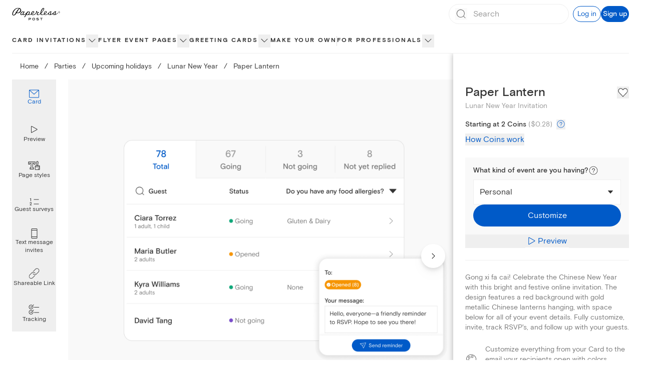

--- FILE ---
content_type: application/javascript
request_url: https://ssr-releases-cdn.paperlesspost.com/_next/static/chunks/5494-e230783190cd775f.js
body_size: 16787
content:
(self.webpackChunk_N_E=self.webpackChunk_N_E||[]).push([[5494],{45476:(e,t,r)=>{"use strict";r.r(t),r.d(t,{default:()=>o});var a=r(73556),n=r(82402),s=r(74848),i=["title"];function c(e,t){var r=Object.keys(e);if(Object.getOwnPropertySymbols){var a=Object.getOwnPropertySymbols(e);t&&(a=a.filter(function(t){return Object.getOwnPropertyDescriptor(e,t).enumerable})),r.push.apply(r,a)}return r}function l(e){for(var t=1;t<arguments.length;t++){var r=null!=arguments[t]?arguments[t]:{};t%2?c(Object(r),!0).forEach(function(t){(0,a.A)(e,t,r[t])}):Object.getOwnPropertyDescriptors?Object.defineProperties(e,Object.getOwnPropertyDescriptors(r)):c(Object(r)).forEach(function(t){Object.defineProperty(e,t,Object.getOwnPropertyDescriptor(r,t))})}return e}let o=function(e){var t=e.title,r=(0,n.A)(e,i);return(0,s.jsxs)("svg",l(l({xmlns:"http://www.w3.org/2000/svg",width:24,height:24,fill:"none",viewBox:"0 0 24 24"},r),{},{children:[t&&(0,s.jsx)("title",{children:t}),(0,s.jsx)("path",{fill:"currentColor",d:"M14.027 2a.5.5 0 0 1 .498.418l.39 2.634c.62.253 1.203.587 1.734.994l2.552-.994a.5.5 0 0 1 .18 0c.188 0 .36.103.448.268l2.044 3.42a.496.496 0 0 1-.12.636l-2.163 1.64q.069.495.07.994a7.5 7.5 0 0 1-.07.994l2.224 1.57a.496.496 0 0 1 .12.637l-2.055 3.439a.5.5 0 0 1-.438.249.5.5 0 0 1-.19 0l-2.552-.995a8 8 0 0 1-1.735.995l-.439 2.683a.5.5 0 0 1-.498.418H9.929a.5.5 0 0 1-.498-.418l-.389-2.634a7.6 7.6 0 0 1-1.735-.994l-2.552.994q-.09.015-.18 0a.51.51 0 0 1-.448-.248l-2.054-3.44a.496.496 0 0 1 .12-.636l2.163-1.62a8 8 0 0 1-.07-.994q.003-.5.07-.994l-2.163-1.62a.476.476 0 0 1-.12-.637L4.117 5.3a.5.5 0 0 1 .439-.248.5.5 0 0 1 .19 0l2.551.994a8 8 0 0 1 1.735-.925l.399-2.703A.5.5 0 0 1 9.929 2zm-.419 1.064h-3.26L9.98 5.27v.567l-.578.209a7 7 0 0 0-1.466.875l-.438.318-.509-.2-2.213-.864L3.16 8.879l1.834 1.362.42.357-.07.567q-.059.42-.06.845.02.43.1.855l.069.566-.459.348-1.834 1.362 1.665 2.684 2.163-.845.459-.179.449.328c.461.347.968.631 1.505.845l.578.209v.566l.37 2.207h3.26l.328-2.226.08-.567.529-.209a7 7 0 0 0 1.515-.855l.439-.318.508.2 2.174.884 1.575-2.734-1.805-1.362-.459-.348.07-.566a5.7 5.7 0 0 0 0-1.7l-.07-.566.46-.348 1.874-1.362-1.616-2.704-2.163.845-.518.199-.45-.328a6.5 6.5 0 0 0-1.505-.845l-.528-.209-.08-.567zm-1.635 4.97c1.058 0 2.072.419 2.82 1.164a3.97 3.97 0 0 1 1.168 2.812 3.98 3.98 0 0 1-3.988 3.976 3.98 3.98 0 0 1-3.988-3.976 3.98 3.98 0 0 1 3.988-3.976m0 .994a2.987 2.987 0 0 0-2.99 2.982 2.987 2.987 0 0 0 2.99 2.982c.793 0 1.554-.314 2.115-.873.561-.56.876-1.318.876-2.11a2.987 2.987 0 0 0-2.99-2.981"})]}))}},92695:(e,t,r)=>{"use strict";r.d(t,{x:()=>n});var a=r(59980);function n(e){var t=e.isRsvp,r=e.coinsPerRecipient,n=e.inviteCount,s=e.openShareCount,i=e.freeSendCap,c=e.freeSendCapPerRecipientCoinPrice,l=e.bundles,o=0===r,d=!o&&t&&s>0,u=l.reduce(function(e,t){return"openShare"===t.name&&(d||o)?e:e+t.coins},0),m=(0,a.e)(function(){var e=d?s+n:n;return 0===e?{coinCostPerGuest:0,chargedGuestCount:0}:o?{chargedGuestCount:Math.max(e-i,0),coinCostPerGuest:e>0?c:0}:{coinCostPerGuest:r,chargedGuestCount:e}}),h=m.coinCostPerGuest*m.chargedGuestCount;return{guestPortionCoinCost:h,totalCoinCost:u+h}}},13988:(e,t,r)=>{"use strict";r.d(t,{M:()=>c,d:()=>l});var a=r(60718),n=r(49228);function s(e,t){var r="undefined"!=typeof Symbol&&e[Symbol.iterator]||e["@@iterator"];if(!r){if(Array.isArray(e)||(r=function(e,t){if(e){if("string"==typeof e)return i(e,void 0);var r=Object.prototype.toString.call(e).slice(8,-1);if("Object"===r&&e.constructor&&(r=e.constructor.name),"Map"===r||"Set"===r)return Array.from(e);if("Arguments"===r||/^(?:Ui|I)nt(?:8|16|32)(?:Clamped)?Array$/.test(r))return i(e,void 0)}}(e))||t&&e&&"number"==typeof e.length){r&&(e=r);var a=0,n=function(){};return{s:n,n:function(){return a>=e.length?{done:!0}:{done:!1,value:e[a++]}},e:function(e){throw e},f:n}}throw TypeError("Invalid attempt to iterate non-iterable instance.\nIn order to be iterable, non-array objects must have a [Symbol.iterator]() method.")}var s,c=!0,l=!1;return{s:function(){r=r.call(e)},n:function(){var e=r.next();return c=e.done,e},e:function(e){l=!0,s=e},f:function(){try{c||null==r.return||r.return()}finally{if(l)throw s}}}}function i(e,t){(null==t||t>e.length)&&(t=e.length);for(var r=0,a=Array(t);r<t;r++)a[r]=e[r];return a}function c(e,t,r){var a=Math.max(0,r-t);if(a<=0||!(null!=e&&e.length))return[];var i,c=s((0,n.A)(e).sort(function(e,t){return e.coins-t.coins}));try{for(c.s();!(i=c.n()).done;){var l=i.value;if(l.coins>=a)return[l]}}catch(e){c.e(e)}finally{c.f()}var o={};e.forEach(function(e){o[e.coins]={count:0,package:e}});for(var d=a,u=e.length-1;d>0&&u>=0;){var m=e[u];if(!m)break;if(100*Math.ceil(d/100)<m.coins&&u>0){u--;continue}d-=m.coins;var h=o[m.coins];if(h){var p=h.count||0;h.count=p+1}}var f,v=[],g=s(Object.keys(o).map(Number).sort(function(e,t){return t-e}));try{for(g.s();!(f=g.n()).done;){var x=o[f.value];if(x&&x.count>0)for(var b=0;b<x.count;b++)v.push(x.package)}}catch(e){g.e(e)}finally{g.f()}return v}function l(e){if(!(null!=e&&e.length))return"";var t={};e.forEach(function(e){null!=e&&e.coins&&(t[e.coins]=(t[e.coins]||0)+1)});var r=Object.entries(t).sort(function(e,t){var r=(0,a.A)(e,1)[0];return parseInt((0,a.A)(t,1)[0])-parseInt(r)}).map(function(e){var t=(0,a.A)(e,2),r=t[0],n=t[1];return n>1?"".concat(n," x ").concat(r," Coins packages"):"a ".concat(r," Coins package")});return 0===r.length?"":1===r.length?r[0]||"":(r[r.length-1]||r.pop(),r.join(" and "))}},44310:(e,t,r)=>{"use strict";r.d(t,{c:()=>a});var a=function(e){return new Promise(function(t){e&&e>0?setTimeout(t,e):t()})}},76928:(e,t,r)=>{"use strict";r.d(t,{qW:()=>d,nw:()=>c,UM:()=>i,x_:()=>s,Vl:()=>n,bp:()=>l,ut:()=>o});let a="https://ssr-releases-cdn.paperlesspost.com/_next/static/video/UploadYourOwnLogo-01dd9f5f87ba6388d15e7afeae7286bea519d5b435de1be2fd436c894f58da8f.jpg";var n=3,s=10,i="USD",c=[{name:"Premium Card",imageAsset:"https://ssr-releases-cdn.paperlesspost.com/_next/static/video/Card-a1059323c621545eab821408c57ee1c5dbb428a735f76966ccd815fab6b13faa.jpg",code:"paper"},{name:"Envelope",imageAsset:"https://ssr-releases-cdn.paperlesspost.com/_next/static/video/Envelope-f9b829537ba67bcbf37a13c9bd28475b8c100c7ea7cf50cf022c1ac8560977dd.jpg",code:"envelopePaper"},{name:"Liner",imageAsset:"https://ssr-releases-cdn.paperlesspost.com/_next/static/video/Liner-ed7233f0df309c49a40a8c1152c54d6d9a95461c990c4837dc82ce50e1af7572.jpg",code:"envelopeLiner"},{name:"Backdrop",imageAsset:"https://ssr-releases-cdn.paperlesspost.com/_next/static/video/Backdrop-2173e8ef8169cd8e3616737f4f3b7308413676ccbc284a58365c2d71f924a75f.jpg",code:"backdrop"},{name:"Stamp",imageAsset:"https://ssr-releases-cdn.paperlesspost.com/_next/static/video/Stamp-2ae1874af229b129728d5c2818b16f04a27bf4f55acefd71aad7411582d4b866.jpg",code:"stamp"},{name:"Custom logos / stickers",imageAsset:a,code:"ugcSticker"},{name:"Premium page style",imageAsset:"https://ssr-releases-cdn.paperlesspost.com/_next/static/video/PageStyle-d881821a7409f6d7721345461c9ce8af0023213c5e17489ddca258c69b100047.jpg",code:"pageStyles"},{name:"Custom colors",imageAsset:"https://ssr-releases-cdn.paperlesspost.com/_next/static/video/Color-8b5c6610a8209a5ae75f07f04be4aa192c2e8c5c520765e56f82e865c6a41f7e.jpg",code:"colorCollections"}],l=[{name:"Premium image",imageAsset:"https://ssr-releases-cdn.paperlesspost.com/_next/static/video/PremiumImage-473846fb3da04d84e2efccc2461127b82e384a9cff03e4592184351c8352b7cf.jpg",code:"image"},{name:"Premium page style",imageAsset:"https://ssr-releases-cdn.paperlesspost.com/_next/static/video/PremiumPageStyle-d8c977108cd1016e502c5af019cbd19f52b2ccc356fff8f09dcbac49a4cc89aa.jpg",code:"pageStyles"},{name:"Custom logos / stickers",imageAsset:a,code:"ugcSticker"},{name:"Premium text styles",imageAsset:"https://ssr-releases-cdn.paperlesspost.com/_next/static/video/PremiumText-48bd56f9ddf3beca68bf2bc6ab162dd15fac9fb84913b216fd9409de8146ee8f.jpg",code:"text"},{name:"Premium size",imageAsset:"https://ssr-releases-cdn.paperlesspost.com/_next/static/video/PremiumSize-4bbce1806797cc8a6b88b16968193476d0f6f43392393d52240854b0d5dff353.jpg",code:"size"}],o=["Premium Card","Envelope"],d=["Backspace","ArrowRight","ArrowLeft","Tab","Delete"]},41539:(e,t,r)=>{"use strict";r.d(t,{A:()=>L});var a=r(49228),n=r(73556),s=r(60718),i=r(5820),c=r(54756),l=r.n(c),o=r(16209),d=r(96540),u=r(36343),m=r(66705),h=r(62291);r(24740);var p=r(70111),f=r(88599),v=r(43371),g=r(44310),x=r(59980),b=r(16171),y=r(62587),j=r.n(y),w=r(82947),A=r(74848);function N(e,t){var r=Object.keys(e);if(Object.getOwnPropertySymbols){var a=Object.getOwnPropertySymbols(e);t&&(a=a.filter(function(t){return Object.getOwnPropertyDescriptor(e,t).enumerable})),r.push.apply(r,a)}return r}function k(e){for(var t=1;t<arguments.length;t++){var r=null!=arguments[t]?arguments[t]:{};t%2?N(Object(r),!0).forEach(function(t){(0,n.A)(e,t,r[t])}):Object.getOwnPropertyDescriptors?Object.defineProperties(e,Object.getOwnPropertyDescriptors(r)):N(Object(r)).forEach(function(t){Object.defineProperty(e,t,Object.getOwnPropertyDescriptor(r,t))})}return e}var P=o.r7,C=o._0,S="getFavorites",O="getFavoriteCards",_="getFavoriteFlyers",z=[S,O,_];let L=function(e){var t=e.className,r=e.isFavorited,c=void 0!==r&&r,y=e.productId,N=void 0===y?"":y,L=e.productType,D=e.stroke,M=e.label,I=e.onRemove,B=e.onRemoveError,V=(0,p.m)(),F=(0,d.useState)(),R=F[0],U=F[1],T=(0,u.hD)().isLoggedIn,H=function(e){var t,r=e.shouldRefetch,a=e.delayMs;return Array.from(V.getObservableQueries().values()).filter(r).map((t=(0,i.A)(l().mark(function e(t){return l().wrap(function(e){for(;;)switch(e.prev=e.next){case 0:if(t.getCurrentResult().networkStatus!==f.pT.refetch){e.next=5;break}return e.abrupt("return",t.refetch().then(function(){return(0,g.c)(a)}).then(function(){return t.refetch()}));case 5:return e.abrupt("return",(0,g.c)(a).then(function(){return t.refetch()}));case 6:case"end":return e.stop()}},e)})),function(e){return t.apply(this,arguments)}))},E=function(){Promise.all(H({shouldRefetch:function(e){var t,r,a;return e.queryName&&z.includes(e.queryName)&&(null===(t=e.variables)||void 0===t?void 0:t.productType)===L&&(!(null!==(r=e.variables)&&void 0!==r&&r.productIds)||(null===(a=e.variables)||void 0===a?void 0:a.productIds.includes(N)))}})).then(function(){return null==B?void 0:B(N)})},q=(0,v.n)(P,{variables:{input:{productType:L,productId:N}},optimisticResponse:{__typename:"Mutation",AddFavorite:{__typename:"AddFavoritePayload",productId:N}},updateQueries:(0,n.A)({},S,function(e,t){return t.queryVariables.productType===L&&t.queryVariables.productIds.includes(N)?{favorites:k(k({},e.favorites),{},{edges:[].concat((0,a.A)(e.favorites.edges),[{node:{id:N,productType:L,productId:N}}])})}:e}),onError:E}),G=(0,s.A)(q,1)[0],Z=function(e,t){if(t.queryVariables.productType&&t.queryVariables.productType!==L||t.queryVariables.productIds&&!t.queryVariables.productIds.includes(N))return e;var r,a=e.favorites.edges.filter(function(e){return e.node.productId!==N}),n=k({},e.favorites.pageInfo);return a.length<e.favorites.edges.length&&null!==(r=e.favorites.pageInfo)&&void 0!==r&&r.totalItems&&(n.totalItems=e.favorites.pageInfo.totalItems-1),{favorites:k(k({},e.favorites),{},{edges:a,pageInfo:n})}},Q=(0,v.n)(C,{variables:{input:{productId:N}},optimisticResponse:{__typename:"Mutation",RemoveFavorite:{__typename:"RemoveFavoritePayload",productId:N}},updateQueries:k(k((0,n.A)({},S,Z),L===o.nX.Card&&(0,n.A)({},O,Z)),L===o.nX.Flyer&&(0,n.A)({},_,Z)),onCompleted:function(){var e=L===o.nX.Card?O:_;H({shouldRefetch:function(t){return t.queryName===e},delayMs:1e3})},onError:E}),W=(0,s.A)(Q,1)[0],X=(0,d.useCallback)(function(e){e.preventDefault(),e.stopPropagation(),c?(null==I||I(N),W()):(G(),(0,h.Ay)({name:"pbr_add_favorite_success",data:{product_id:N,product_type:L,favorite_origin_area:"plp"}}))},[N,c,G,W]),$=function(e){(0,h.Ay)({name:"pbr_add_favorite_request",data:{product_id:N,product_type:L,favorite_origin_area:"plp"}}),e.preventDefault(),e.stopPropagation(),U("LOG_IN")},Y=(0,x.e)(function(){return T?N?X:void 0:$});return(0,A.jsxs)(A.Fragment,{children:[(0,A.jsx)("button",{"data-testid":"favorite-button",className:t,"data-cnstrc-btn":"add_to_wishlist",onClick:Y,"aria-label":M,children:(0,A.jsx)(b.A,{className:j()["favorite-icon"],fill:c?m.A.paloma:void 0,height:"1.5rem",stroke:c?m.A.paloma:D,width:"1.5rem"})}),!!R&&(0,A.jsx)(w.Ay,{initialAction:R,isOpen:!!R,onDismiss:function(e){U(void 0),e&&G()}})]})}},57977:(e,t,r)=>{"use strict";r.d(t,{A:()=>i});var a=r(20265),n=r(66705),s=r(74848);let i=function(e){var t=e.className,r=e.stroke,i=void 0===r?n.A.lapel:r,c=e.height,l=e.width;return(0,s.jsx)(a.A,{className:t,height:void 0===c?"1.5rem":c,title:"blocks",viewBox:"0 0 24 24",width:void 0===l?"1.5rem":l,children:(0,s.jsxs)("g",{fillRule:"evenodd",children:[(0,s.jsx)("g",{transform:"translate(3 3)",children:(0,s.jsx)("path",{d:"M17.44 15.38A3.53 3.53 0 0114.5 17a3.49 3.49 0 01-3.5-3.5 3.5 3.5 0 017 0c0 .7-.2 1.34-.56 1.88zM10 15H2a1 1 0 01-1-1V2a1 1 0 011-1h14a1 1 0 011 1v7.76A4.5 4.5 0 0010.28 15H10zm8-4.3V2a2 2 0 00-2-2H2a2 2 0 00-2 2v12c0 1.1.9 2 2 2h8.76A4.5 4.5 0 1018 10.7z",fill:i})}),(0,s.jsx)("path",{d:"M19 16h-1v-1a.5.5 0 00-1 0v1h-1a.5.5 0 000 1h1v1a.5.5 0 001 0v-1h1a.5.5 0 000-1",fill:i})]})})}},21844:(e,t,r)=>{"use strict";r.d(t,{A:()=>u});var a=r(73556),n=r(82402),s=r(20265),i=r(66705),c=r(74848),l=["className","height","width","fill"];function o(e,t){var r=Object.keys(e);if(Object.getOwnPropertySymbols){var a=Object.getOwnPropertySymbols(e);t&&(a=a.filter(function(t){return Object.getOwnPropertyDescriptor(e,t).enumerable})),r.push.apply(r,a)}return r}function d(e){for(var t=1;t<arguments.length;t++){var r=null!=arguments[t]?arguments[t]:{};t%2?o(Object(r),!0).forEach(function(t){(0,a.A)(e,t,r[t])}):Object.getOwnPropertyDescriptors?Object.defineProperties(e,Object.getOwnPropertyDescriptors(r)):o(Object(r)).forEach(function(t){Object.defineProperty(e,t,Object.getOwnPropertyDescriptor(r,t))})}return e}let u=function(e){var t=e.className,r=e.height,a=e.width,o=e.fill,u=void 0===o?i.A.lapel:o,m=(0,n.A)(e,l);return(0,c.jsx)(s.A,d(d({className:t,height:void 0===r?"1rem":r,title:"Checkmark icon",viewBox:"0 0 24 24",width:void 0===a?"1rem":a},m),{},{children:(0,c.jsx)("path",{clipRule:"evenodd",d:"M8.84 19.51L21.77 5.68c.3-.3.3-.75 0-1.05a.72.72 0 00-1.05 0L8.24 17.86l-4.96-5.72a.73.73 0 00-1.05 0c-.3.3-.3.76 0 1.06l5.4 6.16c.31.3.76.3 1.21.15z",fill:u,fillRule:"nonzero"})}))}},21595:(e,t,r)=>{"use strict";r.d(t,{A:()=>i});var a=r(20265),n=r(66705),s=r(74848);let i=function(e){var t=e.className,r=e.strokeColor,i=void 0===r?n.A.lapel:r;return(0,s.jsx)(a.A,{"data-testid":"closed-envelope-icon",width:"20",height:"17",viewBox:"0 0 20 17",className:t,title:"Closed envelope",children:(0,s.jsx)("path",{d:"M18.5 0.5H1.5C0.671573 0.5 0 1.17157 0 2V15C0 15.3978 0.158035 15.7794 0.43934 16.0607C0.720644 16.342 1.10218 16.5 1.5 16.5H18.5C19.3284 16.5 20 15.8284 20 15V2C20 1.17157 19.3284 0.5 18.5 0.5ZM18.25 1.5L10 8.83L1.75 1.5H18.25ZM19 15C19 15.2761 18.7761 15.5 18.5 15.5H1.5C1.22386 15.5 1 15.2761 1 15V2.17L9.67 9.87C9.85875 10.0358 10.1412 10.0358 10.33 9.87L19 2.17V15Z",fill:i})})}},46809:(e,t,r)=>{"use strict";r.d(t,{A:()=>i});var a=r(20265),n=r(66705),s=r(74848);let i=function(e){var t=e.title,r=e.className,i=e.height,c=e.width,l=e.fill,o=void 0===l?n.A.lapel:l;return(0,s.jsx)(a.A,{className:r,height:i,title:t,viewBox:"0 0 16 16",width:c,children:(0,s.jsx)("path",{d:"M8.323 10.857l4.615-5.305a.312.312 0 00.061-.207c0-.19-.172-.345-.384-.345h-9.23C3.172 5 3 5.154 3 5.345a.318.318 0 00.085.207L7.7 10.857A.4.4 0 008.01 11a.4.4 0 00.312-.143z",fill:o})})}},83819:(e,t,r)=>{"use strict";r.d(t,{A:()=>i});var a=r(20265),n=r(66705),s=r(74848);let i=function(e){var t=e.className,r=e.height,i=e.strokeColor,c=void 0===i?n.A.lapel:i,l=e.width;return(0,s.jsx)(a.A,{className:t,height:void 0===r?"1.5rem":r,title:"envelope icon",viewBox:"0 0 32 32",width:void 0===l?"1.5rem":l,children:(0,s.jsx)("path",{d:"M17.256 2.636l.143.067.138.08 4.245 2.745 1.42.971.731.001c.57 0 1.005.471 1.061 1.046L25 7.67v.984l3.519 2.665c.264.186.434.475.473.792l.008.137v16.12a1.13 1.13 0 01-1.002 1.125l-.123.007H4.125a1.128 1.128 0 01-1.118-1.01L3 28.367V12.25c0-.325.139-.633.368-.84l.104-.082L7 8.691v-1.02c0-.588.398-1.098.947-1.164l.12-.007 1.808-.001 5.728-3.72a1.803 1.803 0 011.653-.143zM15.88 19.843l-.074.053-11.129 8.603h22.51l-10.748-8.63a.5.5 0 00-.559-.026zM28 12.803l-8.688 8.09L28 27.869V12.803zm-24-.071v15.026l8.927-6.901L4 12.732zM23.933 7.5H8.067c-.013 0-.048.038-.062.11L8 7.67v1.521l.001.001L8 9.193v5.827l5.73 5.216 1.45-1.12a1.501 1.501 0 011.746-.122l.125.084 1.473 1.182L24 15.162V7.67c0-.088-.032-.144-.053-.163l-.014-.007zM25 9.908v4.323l2.56-2.384L25 9.908zM7 9.94l-2.516 1.879L7 14.11V9.94zm9.244-6.373l-.099.053-4.434 2.879h9.72l-.202-.139-4.235-2.736a.803.803 0 00-.75-.057z",fill:c})})}},32863:(e,t,r)=>{"use strict";r.d(t,{A:()=>s});var a=r(20265),n=r(74848);let s=function(e){var t=e.className,r=e.fill,s=e.height,i=e.width;return(0,n.jsxs)(a.A,{className:t,height:void 0===s?"1rem":s,title:"Link icon",viewBox:"-3 -2 42 42",width:void 0===i?"1rem":i,children:[(0,n.jsx)("path",{d:"M35.5 5.7a7.8 7.8 0 0 0-4.3-4.3c-1.9-.8-4-.8-5.9 0-1 .4-1.9 1-2.6 1.7l-7.5 7.5c-.3.3-.3.8 0 1.1.3.3.8.3 1.1 0l7.5-7.5a6 6 0 0 1 2.1-1.4c1.5-.6 3.3-.6 4.8 0a6 6 0 0 1 2.1 1.4 6 6 0 0 1 1.4 2.1c.3.8.5 1.6.5 2.4 0 .8-.2 1.6-.5 2.4a6 6 0 0 1-1.4 2.1l-7.5 7.5a6 6 0 0 1-2.1 1.4c-1.5.6-3.3.6-4.8 0a6 6 0 0 1-2.1-1.4 6 6 0 0 1-1.4-2.1c-.2-.4-.6-.6-1-.4-.4.2-.6.6-.4 1a7.8 7.8 0 0 0 10.3 4.3c1-.4 1.9-1 2.6-1.7l7.5-7.5c.8-.8 1.3-1.6 1.7-2.6.4-.9.6-1.9.6-3a9.4 9.4 0 0 0-.7-3z",fill:r}),(0,n.jsx)("path",{d:"m19.9 26.1-7.5 7.5a6 6 0 0 1-2.1 1.4c-1.5.6-3.3.6-4.8 0a6 6 0 0 1-2.1-1.4A6 6 0 0 1 2 31.5c-.3-.8-.5-1.6-.5-2.4 0-.8.2-1.6.5-2.4a6 6 0 0 1 1.4-2.1l7.5-7.5a6 6 0 0 1 2.1-1.4c1.5-.6 3.3-.6 4.8 0a6 6 0 0 1 2.1 1.4 6 6 0 0 1 1.4 2.1c.2.4.6.6 1 .4.4-.2.6-.6.4-1a7.8 7.8 0 0 0-4.3-4.3 7.6 7.6 0 0 0-5.9 0c-1 .4-1.9 1-2.6 1.7l-7.5 7.5c-.8.8-1.3 1.6-1.7 2.6a8 8 0 0 0 1.7 8.6c.8.8 1.6 1.3 2.6 1.7a7.7 7.7 0 0 0 6 0c1-.4 1.9-1 2.6-1.7l7.5-7.5c.3-.3.3-.8 0-1.1-.4-.3-.9-.3-1.2 0z",fill:r})]})}},56162:(e,t,r)=>{"use strict";r.d(t,{A:()=>i});var a=r(20265),n=r(66705),s=r(74848);let i=function(e){var t=e.className,r=e.height,i=e.strokeColor,c=void 0===i?n.A.lapel:i,l=e.width;return(0,s.jsx)(a.A,{className:t,height:void 0===r?"1.5rem":r,title:"no ads icon",viewBox:"0 0 24 24",width:void 0===l?"1.5rem":l,children:(0,s.jsx)("path",{d:"M18 2a2 2 0 011.72 1c.17.3.28.63.28 1v9.76A4.5 4.5 0 1113.26 19H5a2 2 0 01-2-2V4c0-.37.1-.7.28-1A2 2 0 015 2zm-4 15.5a3.5 3.5 0 005.6 2.8l-4.89-4.92A3.48 3.48 0 0014 17.5zm3.5-3.5c-.78 0-1.5.25-2.07.68l4.87 4.92a3.5 3.5 0 00-2.8-5.6zM4 7v10a1 1 0 001 1h8l.03.03A4.5 4.5 0 0119 13.25V7H4zm14 1v3H5V8h13zm-1 1H6v1h11V9zm-3.5-5a.5.5 0 110 1 .5.5 0 010-1zm2 0a.5.5 0 110 1 .5.5 0 010-1zm2 0a.5.5 0 110 1 .5.5 0 010-1zM4 6h15V4a1 1 0 00-1-1H5a1 1 0 00-1 1v2z",fill:c,fillRule:"evenodd"})})}},84430:(e,t,r)=>{"use strict";r.d(t,{A:()=>i});var a=r(20265),n=r(66705),s=r(74848);let i=function(e){var t=e.className,r=e.height,i=e.strokeColor,c=void 0===i?n.A.lapel:i,l=e.width;return(0,s.jsx)(a.A,{className:t,height:void 0===r?"1.5rem":r,title:"palette icon",viewBox:"0 0 32 32",width:void 0===l?"1.5rem":l,children:(0,s.jsx)("path",{d:"M16 2.5h.31c7.3.17 13.19 6.16 13.19 13.5 0 .95-.16 2.03-.45 3.04l-.11.38-.4 1-.13.27-.01.03c-1.33 2.48-3.62 3.73-6.76 3.73-.36 0-.74-.01-1.13-.05l-.4-.04a6.73 6.73 0 00-.72-.04c-.7 0-.98.13-1.03.24-.04.06 0 .25.08.33.93 1.04 1.32 2.1 1 3.02-.22.7-.81 1.22-1.8 1.47l-.23.04-.06.01A13.52 13.52 0 012.5 16C2.49 8.66 8.38 2.67 15.68 2.5H16zm0 1h-.3C8.93 3.67 3.5 9.21 3.5 16a12.52 12.52 0 0013.42 12.47l.3-.03h.02c.77-.15 1.13-.45 1.26-.85.17-.51-.09-1.24-.8-2.03-.33-.36-.48-.99-.23-1.46.25-.49.87-.78 1.92-.78.2 0 .4 0 .62.02l.22.03c.5.05.96.08 1.41.08 2.68 0 4.59-1 5.76-2.99l.14-.26.1-.19.35-.93c.33-1 .51-2.12.51-3.08 0-6.79-5.44-12.33-12.2-12.5H16zm-7.5 12h.18a3 3 0 01-.18 6 3 3 0 01-.18-6h.18zm0 1h-.15a2 2 0 00.15 4 2 2 0 00.15-4H8.5zm2-9h.18a3 3 0 01-.18 6 3 3 0 01-.18-6h.18zm0 1h-.15a2 2 0 00.15 4 2 2 0 00.15-4h-.15zm8-3h.18a3 3 0 01-.18 6 3 3 0 01-.18-6h.18zm0 1h-.15a2 2 0 00.15 4 2 2 0 00.15-4h-.15z",fill:c})})}},34036:(e,t,r)=>{"use strict";r.d(t,{A:()=>i});var a=r(20265),n=r(66705),s=r(74848);let i=function(e){var t=e.className,r=e.height,i=e.strokeColor,c=void 0===i?n.A.lapel:i,l=e.width;return(0,s.jsx)(a.A,{className:t,height:void 0===r?"1.5rem":r,title:"edit",viewBox:"0 0 24 24",width:void 0===l?"1.5rem":l,children:(0,s.jsx)("path",{d:"m9.7 17.8-3.5-3.5 8-8 3.5 3.5-8 8ZM5 19l.7-3.8 3.1 3.1L5 19ZM18.3 5.7c1 1 1 2.5 0 3.5l-3.5-3.5c1-1 2.6-1 3.5 0Zm.7 4.1A3.5 3.5 0 0 0 19 5a3.4 3.4 0 0 0-4.8 0l-9 9-.2.2-1 5.2c0 .3.2.6.6.6l5.1-1h.3l9-9.2Z",fill:c})})}},16885:(e,t,r)=>{"use strict";r.d(t,{A:()=>i});var a=r(20265),n=r(66705),s=r(74848);let i=function(e){var t=e.className,r=e.height,i=e.strokeColor,c=void 0===i?n.A.lapel:i,l=e.width;return(0,s.jsx)(a.A,{"data-testid":"play-icon",className:t,height:void 0===r?"1.5rem":r,title:"play icon",viewBox:"0 0 24 24",width:void 0===l?"1.5rem":l,children:(0,s.jsx)("path",{d:"M7 6.01l10.66 5.81L7 17.64V6.01zm0-1a1 1 0 00-1 1v11.63a1 1 0 001.48.88l10.66-5.82a1 1 0 000-1.76L7.48 5.13A1 1 0 007 5v.01z",fill:c})})}},19065:(e,t,r)=>{"use strict";r.d(t,{A:()=>i});var a=r(20265),n=r(66705),s=r(74848);let i=function(e){var t=e.className,r=e.height,i=e.strokeColor,c=void 0===i?n.A.lapel:i,l=e.width;return(0,s.jsx)(a.A,{className:t,height:void 0===r?"1.5rem":r,title:"edit",viewBox:"0 0 24 24",width:void 0===l?"1.5rem":l,children:(0,s.jsx)("path",{d:"M16.5 2.1h-9c-.8 0-1.5.7-1.5 1.5v17c0 .8.7 1.5 1.5 1.5h9c.8 0 1.5-.7 1.5-1.5v-17c0-.8-.7-1.5-1.5-1.5ZM7 6.1h10v12H7v-12Zm.5-3h9c.3 0 .5.2.5.5v1.5H7V3.6c0-.3.2-.5.5-.5Zm9 18h-9c-.3 0-.5-.2-.5-.5v-1.5h10v1.5c0 .3-.2.5-.5.5Z",fill:c})})}},41724:(e,t,r)=>{"use strict";r.d(t,{A:()=>i});var a=r(20265),n=r(66705),s=r(74848);let i=function(e){var t=e.className,r=e.height,i=e.width,c=e.strokeColor,l=void 0===c?n.A.lapel:c;return(0,s.jsx)(a.A,{className:t,height:void 0===r?"1.5rem":r,title:"Schedule sending icon",viewBox:"0 0 24 24",width:void 0===i?"1.5rem":i,children:(0,s.jsx)("path",{d:"M12 2C6.5 2 2 6.5 2 12s4.5 10 10 10 10-4.5 10-10S17.5 2 12 2zm0 19c-5 0-9-4-9-9s4-9 9-9 9 4 9 9-4 9-9 9zm4.5-9H12V7.5c0-.3-.2-.5-.5-.5s-.5.2-.5.5v5c0 .3.2.5.5.5h5c.3 0 .5-.2.5-.5s-.2-.5-.5-.5z",fill:l})})}},27042:(e,t,r)=>{"use strict";r.d(t,{A:()=>i});var a=r(20265),n=r(66705),s=r(74848);let i=function(e){var t=e.className,r=e.height,i=e.strokeColor,c=void 0===i?n.A.lapel:i,l=e.width;return(0,s.jsxs)(a.A,{className:t,height:void 0===r?"1.5rem":r,title:"share icon",viewBox:"0 0 24 24",width:void 0===l?"1.5rem":l,children:[(0,s.jsx)("path",{d:"M7,8.39a.5.5,0,0,0,.36-.16L11,4.38V16.44a.5.5,0,0,0,1,0V4.38l3.64,3.85a.5.5,0,1,0,.73-.69l-4.5-4.77a.52.52,0,0,0-.73,0L6.64,7.54A.5.5,0,0,0,7,8.39Z",fill:c}),(0,s.jsx)("path",{d:"M20.5,13.06a.5.5,0,0,0-.5.5v4.55A2.89,2.89,0,0,1,17.11,21H5.89A2.89,2.89,0,0,1,3,18.11V13.56a.5.5,0,1,0-1,0v4.55A3.89,3.89,0,0,0,5.89,22H17.11A3.89,3.89,0,0,0,21,18.11V13.56A.5.5,0,0,0,20.5,13.06Z",fill:c})]})}},43287:(e,t,r)=>{"use strict";r.d(t,{A:()=>i});var a=r(20265),n=r(66705),s=r(74848);let i=function(e){var t=e.className,r=e.fill,i=void 0===r?n.A.lapel:r,c=e.height,l=e.width;return(0,s.jsx)(a.A,{className:t,height:void 0===c?"1.5rem":c,title:"Tag icon",viewBox:"0 0 24 24",width:void 0===l?"1.5rem":l,children:(0,s.jsx)("path",{d:"M12 3.9L6.1 5h-.3L2.9 2.1c-.2-.2-.5-.2-.7 0-.2.2-.2.5-.1.7L5 5.7c.1.1 0 .2 0 .3l-1 5.9c0 .3.1.6.3.8l8.9 8.9c.4.4 1.1.4 1.5 0l3.5-3.5 3.5-3.5c.4-.4.4-1.1 0-1.5l-8.9-8.9c-.2-.2-.5-.3-.8-.3zm8.7 9.6c.2.2.2.5 0 .7l-3.2 3.2-3.2 3.2c-.2.2-.5.2-.7 0l-6.4-6.4 7.1-7.1 6.4 6.4zm-7.2-7.2l-7.1 7.1L5 12v-.1l1-5.3 1.9 1.9c.2.2.5.2.7 0s.2-.5 0-.7L6.7 5.9l5.3-1c.1 0 .1 0 .2.1l1.3 1.3z",fill:i})})}},4700:(e,t,r)=>{"use strict";r.d(t,{A:()=>i});var a=r(20265),n=r(66705),s=r(74848);let i=function(e){var t=e.className,r=e.height,i=e.strokeColor,c=void 0===i?n.A.lapel:i,l=e.width;return(0,s.jsx)(a.A,{"data-testid":"tracking-icon",className:t,height:void 0===r?"1.5rem":r,title:"tracking icon",viewBox:"0 0 24 24",width:void 0===l?"1.5rem":l,children:(0,s.jsx)("path",{d:"M6 12.89c.8 0 1.57.2 2.25.6a.5.5 0 01-.5.86 3.5 3.5 0 101.69 2.36.5.5 0 11.98-.2A4.52 4.52 0 016 21.9a4.5 4.5 0 110-9zm5.34-.26a.5.5 0 01.08.63l-.05.08-4.91 5.38a.5.5 0 01-.71.03l-.06-.06-1.1-1.47a.5.5 0 01.75-.66l.06.07.73.97 4.5-4.94a.5.5 0 01.7-.03zm10.28 4.76a.5.5 0 01.09.99h-9.33a.5.5 0 01-.09-.98l.1-.01h9.23zM6 2.5c.8 0 1.57.2 2.25.6a.5.5 0 01-.5.87 3.5 3.5 0 101.69 2.36.5.5 0 01.98-.2A4.52 4.52 0 016 11.5a4.5 4.5 0 010-9zm5.34-.26a.5.5 0 01.08.64l-.05.07-4.91 5.39a.5.5 0 01-.71.03l-.06-.07-1.1-1.46a.5.5 0 01.75-.67l.06.07.73.97 4.5-4.93a.5.5 0 01.7-.04zM21.62 7a.5.5 0 01.09 1h-9.33a.5.5 0 01-.09-1h9.33z",fill:c})})}},79790:(e,t,r)=>{"use strict";r.d(t,{Dr:()=>f,IU:()=>i.IU,W1:()=>i.W1,cO:()=>p});var a=r(73556),n=r(82402),s=r(20053),i=r(33486);r(10438);var c=r(27913),l=r.n(c),o=r(74848),d=["className"],u=["className","variant"];function m(e,t){var r=Object.keys(e);if(Object.getOwnPropertySymbols){var a=Object.getOwnPropertySymbols(e);t&&(a=a.filter(function(t){return Object.getOwnPropertyDescriptor(e,t).enumerable})),r.push.apply(r,a)}return r}function h(e){for(var t=1;t<arguments.length;t++){var r=null!=arguments[t]?arguments[t]:{};t%2?m(Object(r),!0).forEach(function(t){(0,a.A)(e,t,r[t])}):Object.getOwnPropertyDescriptors?Object.defineProperties(e,Object.getOwnPropertyDescriptors(r)):m(Object(r)).forEach(function(t){Object.defineProperty(e,t,Object.getOwnPropertyDescriptor(r,t))})}return e}var p=function(e){var t=e.className,r=(0,n.A)(e,d);return(0,o.jsx)(i.cO,h(h({},r),{},{className:(0,s.A)(t,"pp-box-shadow p-0 border-none my-2")}))},f=function(e){var t=e.className,r=e.variant,a=(0,n.A)(e,u);return(0,o.jsx)(i.Dr,h(h({},a),{},{className:(0,s.A)(t,l()["no-white-hover"===(void 0===r?"default":r)?"menu-item-no-white-hover":"menu-item"])}))}},89324:(e,t,r)=>{"use strict";r.d(t,{Ay:()=>S,If:()=>k,_x:()=>P,ri:()=>b});var a=r(96540),n=r(20053),s=r(17376),i=r(53067),c=r(36343),l=r(43218),o=r(62291),d=r(13988),u=r(59980),m=r(92695),h=r(76928),p=r(30770),f=r.n(p),v=r(25669),g=r(63392),x=r(74848),b=function(e){return"Coin".concat(e>1||0===e?"s":"")},y=function(e){var t=e.priceToSend;return"This event costs ".concat(t.toLocaleString("en-US")," ").concat(b(t),". New users get free coins!")},j=function(e){var t=e.priceToSend,r=e.userCoinBalance;return"This event costs ".concat(t.toLocaleString("en-US")," ").concat(b(t),". You have ").concat(r.toLocaleString("en-US")," ").concat(b(r),".")},w=function(e){var t=e.openSignUpModal;return(0,x.jsx)("button",{className:"text-gatsby cursor-pointer",onClick:function(){return t()},children:"Sign up to send for free."})},A=function(e){var t=e.isCoinPackagePriceLoading,r=e.formattedCoinPackagePrice,a=e.packagesToBuy,n=(0,x.jsx)(g.y8,{isLoading:t,formattedPrice:r});if(0===a.length)return null;var i=a[0];return i?(0,x.jsx)(s.A,{className:"text-gatsby",href:"/buy_coins",target:"_blank",tracking:{id:"buy_coins"},children:a.length>1?(0,x.jsxs)(x.Fragment,{children:["Buy ",(0,d.d)(a)," for ",n," to send."]}):(0,x.jsxs)(x.Fragment,{children:["Buy a ",i.coins," Coins package for ",n," to send."]})}):null},N=function(e){var t=e.inviteQuantity,r=e.isLoggedIn,a=e.userCoinBalance,n=e.isFreeInvite,s=e.coinsPerRecipient,i=e.freeSendCap,c=e.freeSendCapPerRecipientCoinPrice,l=e.coinPackages,o=(0,m.x)({isRsvp:!1,coinsPerRecipient:n?0:s,inviteCount:t,openShareCount:0,freeSendCap:n?i:0,freeSendCapPerRecipientCoinPrice:c,bundles:[]}).totalCoinCost,u=r?a:h.x_,p=o-u,f=(0,d.M)(l,u,o);return{inviteQuantity:t,priceToSend:o,coinDifference:p,packagesToBuy:f}},k=1,P=2e4,C=2e4.toLocaleString("en-US");let S=function(e){var t,r=e.coinsPerRecipient,s=e.isFreeInvite,d=e.isInvite,m=e.coinPackages,h=e.freeSendCap,p=e.freeSendCapPerRecipientCoinPrice,g=e.openSignUpModal,b=(0,a.useRef)(null),S=(0,v.y)(),O=(0,c.hD)(),_=O.accountInfo,z=O.isLoggedIn,L=null!==(t=null==_?void 0:_.coins)&&void 0!==t?t:0,D=(0,a.useState)(null),M=D[0],I=D[1],B=function(e){e.preventDefault(),e.stopPropagation();var t=b.current,a=parseInt(null!==(i=null==t?void 0:t.value)&&void 0!==i?i:""),n="invalid"!==e.type;if(n&&(null==t||t.checkValidity()),null==t||t.setCustomValidity(""),I(n?a:"INVALID"),n){var i,c,l=N({inviteQuantity:a,isLoggedIn:z,userCoinBalance:L,isFreeInvite:s,coinsPerRecipient:r,freeSendCap:h,freeSendCapPerRecipientCoinPrice:p,coinPackages:m}),d=l.coinDifference,u=l.packagesToBuy,f=l.inviteQuantity,v=1===u.length,g=d>0,x=v&&g?null===(c=u[0])||void 0===c?void 0:c.coins:null,y=u.length>1?"multiple":x;(0,o.Ay)({name:"pbr_element_clicked",data:{id:"calculateCost",userID:z&&null!=_&&_.id?_.id:null,calculator_count:f,coin_balance:z?L:null,package_recommended:y,checkout_required:z?d&&d>0:null}})}},V=(0,u.e)(function(){if(null===M)return{};if("INVALID"===M)return{line1Content:"Please use a number between ".concat(k," and ").concat(C,".")};var e=N({inviteQuantity:M,isLoggedIn:z,userCoinBalance:L,isFreeInvite:s,coinsPerRecipient:r,freeSendCap:h,freeSendCapPerRecipientCoinPrice:p,coinPackages:m}),t=e.coinDifference,a=e.packagesToBuy,n=e.inviteQuantity,i=e.priceToSend,c=(0,u.e)(function(){if(!S.isLoading){var e=(0,l.wX)(S.currency);return(0,l.$g)({price:a.reduce(function(t,r){return r.prices&&r.prices[e]?t+r.prices[e]:t},0),currency:S.currency})}}),o={priceToSend:i,userCoinBalance:L,isCoinPackagePriceLoading:S.isLoading,formattedCoinPackagePrice:c,packagesToBuy:a,openSignUpModal:g};return t<=0?s&&n<=h?{line1Content:"This event is free."}:z?{line1Content:j(o)}:{line1Content:y(o),line2Content:w(o)}:{line1Content:z?j(o):y(o),line2Content:A(o)}}),F=V.line1Content,R=void 0===F?null:F,U=V.line2Content,T=void 0===U?null:U,H=d?"invite":"card";return(0,x.jsxs)("div",{className:"relative border border-lapel mt-4 mb-6",children:[(0,x.jsx)("div",{className:"absolute top-0 text-center w-full pointer-events-none",children:(0,x.jsx)("h3",{className:"heading-xsmall bg-white text-center px-1 w-fit max-w-[80%] mx-auto translate-y-[-50%]",children:"How many ".concat(H,"s would you like to send?")})}),(0,x.jsxs)("div",{children:[(0,x.jsxs)("form",{className:(0,n.A)("flex flex-row items-center p-6 justify-center lg:flex-wrap",{"flex-col":!s}),onInvalid:B,onSubmit:B,children:[(0,x.jsxs)("span",{className:"z-0 flex flex-row items-center",children:[(0,x.jsx)("input",{className:(0,n.A)("text-center w-20 h-12 border border-wolf text-dusty-gray",f()["counter-removal"],{"flex-auto":s,"w-20":!s,"text-lapel":!!R||!T||null===M,"outline-error":null===M}),defaultValue:"0",id:"invite-quantity",max:P,min:k,name:"quantity",onFocus:function(e){e.target.value=""},ref:b,required:!0,type:"number","aria-label":"Number of ".concat(H,"s")}),(0,x.jsxs)("span",{className:(0,n.A)("flex flex-row items-center",{hidden:s}),children:[(0,x.jsx)(i.A,{className:"mr-2 ml-3",height:".75rem",width:".75rem","aria-label":"Multiplied by"}),(0,x.jsx)("span",{children:"".concat(r," Coins per ").concat(d?"invite":"recipient")})]})]}),(0,x.jsx)("button",{className:(0,n.A)("flex-[0_0_auto] text-white bg-gatsby rounded-full normal-case tracking-normal heading-xsmall font-medium py-3 px-5 border-none cursor-pointer",{"ml-4":s,"mt-4":!s}),type:"submit",children:"Calculate"})]}),(0,x.jsxs)("div",{className:(0,n.A)("text-center max-h-0 px-4 bg-panna-cotta overflow-hidden transition-[padding,_max-height] duration-[250ms]",{"py-2 px-4 max-h-[7.5rem]":!!R||!!T,"text-error bg-error-background":"INVALID"===M}),role:"status",children:[(0,x.jsx)("span",{className:"block",children:R}),(0,x.jsx)("span",{className:"block",children:T})]})]})]})}},63392:(e,t,r)=>{"use strict";r.d(t,{Kk:()=>eb,mS:()=>ex,kh:()=>eg,is:()=>em,xW:()=>ep,AB:()=>ed,Ey:()=>ej,o4:()=>ey,y8:()=>ev,wX:()=>ew,i3:()=>eu,BZ:()=>eh,vY:()=>eA,ah:()=>ec,Ql:()=>ef});var a=r(49228),n=r(73556),s=r(82402),i=r(20053),c=r(59980),l=r(16209),o=r(89675),d=r(17376),u=r(16465),m=r(23371),h=r(16885),p=r(56162),f=r(84430),v=r(57977),g=r(4700),x=r(27042),b=r(32863),y=r(34036),j=r(19065);r(83819);var w=r(66705),A=r(20265),N=r(74848);let k=function(e){var t=e.className,r=e.height,a=e.strokeColor,n=void 0===a?w.A.lapel:a,s=e.width;return(0,N.jsxs)(A.A,{className:t,height:void 0===r?"1rem":r,title:"Guest Check In icon",viewBox:"20 20 32 32",width:void 0===s?"1rem":s,children:[(0,N.jsx)("path",{d:"m32.7 38 2.1 2 5.4-5.5",fill:"none",stroke:n}),(0,N.jsx)("path",{d:"M32.4 25.6h-4.8c-.2 0-.3 0-.4.2l-.2.6V48c0 .3 0 .5.2.6l.4.3H44.4c.2 0 .3-.1.5-.3s.1-.4.1-.6V26.4l-.1-.6c-.1-.1-.3-.3-.5-.3h-4.8",fill:"none",stroke:n}),(0,N.jsx)("path",{d:"M39.2 23.9h-1.6l-.4-.8h-2.4l-.3.8h-1.7V28h6.5v-4.1Z",fill:"none",stroke:n})]})};var P=r(82542),C=r(41539),S=r(96540),O=r(21595),_=r(41724),z=r(43287),L={Blocks:(0,N.jsx)(v.A,{}),ClosedEnvelope:(0,N.jsx)(O.A,{}),Palette:(0,N.jsx)(f.A,{}),PreviewMobile:(0,N.jsx)(j.A,{}),ScheduleSending:(0,N.jsx)(_.A,{}),Tag:(0,N.jsx)(z.A,{}),Tracking:(0,N.jsx)(g.A,{})},D=r(36343),M=r(25669),I=r(43218),B=r(89324),V=r(5820),F=r(54756),R=r.n(F),U=r(84831),T=r(17865),H=r(62895),E=r(62291),q=r(87236),G=r(6405),Z=r(68251);let Q=function(e){var t=e.className,r=e.height,a=e.width;return(0,N.jsx)(A.A,{className:t,height:void 0===r?"1.5rem":r,title:"Messages icon",viewBox:"0 0 20 20",width:void 0===a?"1.5rem":a,children:(0,N.jsxs)("g",{fill:"none",children:[(0,N.jsx)("circle",{cx:"10",cy:"10",fill:"#38DD54",r:"10"}),(0,N.jsx)("path",{d:"M8.829 14.86c.379.062.77.095 1.171.095 3.314 0 6-2.229 6-4.978C16 7.228 13.314 5 10 5S4 7.228 4 9.977c0 1.795 1.146 3.369 2.864 4.244v.188c0 .529-.867 1.227-.819 1.227.867 0 1.5-.545 1.91-.672.342-.106.54-.137.874-.104z",fill:"#FFF"})]})})};var W=r(53067);let X=function(e){var t=e.className,r=e.height,a=e.strokeColor,n=void 0===a?w.A["dusty-gray"]:a,s=e.width;return(0,N.jsx)(A.A,{className:t,height:void 0===r?"1.5rem":r,title:"Copy icon",viewBox:"0 0 24 24",width:void 0===s?"1.5rem":s,children:(0,N.jsx)("path",{d:"M16 1H4c-1.1 0-2 .9-2 2v14h2V3h12V1zm3 4H8c-1.1 0-2 .9-2 2v14c0 1.1.9 2 2 2h11c1.1 0 2-.9 2-2V7c0-1.1-.9-2-2-2zm0 16H8V7h11v14z",fill:n})})};var $=r(28653),Y=0;Y=0x5e070f048f94;let K=function(e){var t,r,a,n=e.images,s=e.name,i=e.onDismiss,c=e.designer,l=e.shareURL,o=null!==(r=null==n?void 0:n[0])&&void 0!==r?r:"",u=(null==c||null===(a=c.meta)||void 0===a?void 0:a.label)||(null==c?void 0:c.name)||"",m="Paperless Post - ".concat(s).concat(u?" by ".concat(u):""),h=(0,S.useState)(!1),p=h[0],f=h[1],v=(0,S.useRef)(null);(0,$.A)({targetRef:v}),(0,S.useEffect)(function(){return f(!1)},[l]);var g=(t=(0,V.A)(R().mark(function e(){var t;return R().wrap(function(e){for(;;)switch(e.prev=e.next){case 0:return t=(0,H.qw)(l),e.prev=1,e.next=4,navigator.clipboard.writeText(t);case 4:f(!0),(0,E.Ay)({name:"pbr_element_clicked",data:{id:"copy-share"}}),e.next=11;break;case 8:e.prev=8,e.t0=e.catch(1),console.error("Error copying link to clipboard:",e.t0);case 11:case"end":return e.stop()}},e,null,[[1,8]])})),function(){return t.apply(this,arguments)});return(0,N.jsxs)("div",{children:[(0,N.jsxs)("div",{className:"flex h-12 items-center border-b border-gallery",children:[(0,N.jsx)("h3",{className:"w-full text-center tracked-medium",children:"Share"}),(0,N.jsx)("button",{className:"absolute p-4 right-0",onClick:i,"aria-label":"Close share overlay",children:(0,N.jsx)(W.A,{height:"1rem",width:"1rem"})})]}),(0,N.jsxs)("div",{className:"flex flex-row h-36 bg-panna-cotta items-center px-6",children:[(0,N.jsx)("img",{alt:"card to share",className:"max-h-24",src:o}),(0,N.jsxs)("div",{className:"ml-6",children:[(0,N.jsx)("h3",{className:"paragraph-medium",children:s}),!!u&&(0,N.jsx)("p",{className:"paragraph-xsmall mb-6 text-dusty-gray",children:u})]})]}),(0,N.jsxs)("menu",{className:"m-0 p-0 list-none",onTouchStart:function(){},children:[(0,N.jsx)("li",{className:"cursor-pointer bg-white border-b border-alto",children:(0,N.jsx)(d.A,{className:"block w-full px-6",href:(0,H.HG)(l,s,u,(0,T.ox)()),tracking:{id:"sms-share",name:"pbr_element_clicked"},"aria-label":"Share by message",ref:v,children:(0,N.jsxs)("div",{className:"flex w-full tracked-medium items-center justify-between h-12",children:[(0,N.jsx)(Q,{className:"mr-4",height:"1.75rem",width:"1.75rem"}),(0,N.jsx)("span",{className:"w-full text-left",children:"Messages"}),(0,N.jsx)(q.A,{fill:w.A.lapel,title:"Messages link"})]})})}),(0,N.jsx)("li",{className:"cursor-pointer bg-white border-b border-alto",children:(0,N.jsx)(U.PinterestButton,{className:"block w-full px-6",element:"button",media:o,message:m,onClick:function(){return(0,E.Ay)({name:"pbr_element_clicked",data:{id:"pinterest-share"}})},"aria-label":"Share by Pinterest",children:(0,N.jsxs)("div",{className:"flex w-full tracked-medium items-center justify-between h-12",children:[(0,N.jsx)(G.A,{className:"mr-4",height:"1.5rem",width:"1.5rem"}),(0,N.jsx)("span",{className:"w-full text-left",children:"Pinterest"}),(0,N.jsx)(q.A,{fill:w.A.lapel,title:"Pinterest link"})]})})}),(0,N.jsx)("li",{className:"cursor-pointer bg-white border-b border-alto",children:(0,N.jsx)(U.FacebookButton,{appId:Y,className:"block w-full px-6",element:"button",media:o,message:m,onClick:function(){return(0,E.Ay)({name:"pbr_element_clicked",data:{id:"facebook-share"}})},url:"".concat(l,"?utm_source=mobileshare&utm_medium=facebook&utm_campaign=facebook_share"),"aria-label":"Share by Facebook",children:(0,N.jsxs)("div",{className:"flex w-full tracked-medium items-center justify-between h-12",children:[(0,N.jsx)(Z.A,{className:"mr-4",fill:w.A.facebook,height:"1.25rem",width:"1.25rem"}),(0,N.jsx)("span",{className:"w-full text-left",children:"Facebook"}),(0,N.jsx)(q.A,{fill:w.A.lapel,title:"Facebook link"})]})})}),(0,N.jsx)("li",{className:"cursor-pointer bg-white border-b border-alto",children:(0,N.jsxs)("button",{className:"flex w-full tracked-medium items-center justify-between px-6 h-12",onClick:g,"aria-label":"Share by copying link",children:[(0,N.jsx)(X,{className:"mr-4",height:"1.5rem",strokeColor:w.A.lapel,width:"1.5rem"}),(0,N.jsx)("span",{className:"w-full text-left",children:p?"Link copied successfully!":"Copy link"}),(0,N.jsx)(q.A,{fill:w.A.lapel,title:"Copy link"})]})})]})]})};var J=r(37151),ee=r(45476),et=r(33201),er=r(57676),ea=r(83530),en=["className","authRequired","isPrimaryCta","isFullWidth","tracking"];function es(e,t){var r=Object.keys(e);if(Object.getOwnPropertySymbols){var a=Object.getOwnPropertySymbols(e);t&&(a=a.filter(function(t){return Object.getOwnPropertyDescriptor(e,t).enumerable})),r.push.apply(r,a)}return r}function ei(e){for(var t=1;t<arguments.length;t++){var r=null!=arguments[t]?arguments[t]:{};t%2?es(Object(r),!0).forEach(function(t){(0,n.A)(e,t,r[t])}):Object.getOwnPropertyDescriptors?Object.defineProperties(e,Object.getOwnPropertyDescriptors(r)):es(Object(r)).forEach(function(t){Object.defineProperty(e,t,Object.getOwnPropertyDescriptor(r,t))})}return e}var ec=function(e){var t=e.className,r=e.compositionId,a=e.isFavorite,n=e.name,s=e.productType,c=e.shareImage,o=e.shareUrl,u=e.designer,m=e.suffix,h=(0,S.useState)(!1),p=h[0],f=h[1],v=(0,S.useCallback)(function(){return f(!1)},[f]),g=(0,D.hD)();return(0,N.jsxs)(N.Fragment,{children:[(0,N.jsxs)("div",{className:(0,i.A)(t,"flex items-center justify-between text-lapel lg:flex mb-1 lg:mb-0"),children:[(0,N.jsx)("h1",{className:"heading-small flex-grow text-left lg:heading-medium",children:n}),(0,N.jsxs)("div",{className:"flex items-center gap-6 lg:gap-2",children:[void 0!==a&&!!r&&(0,N.jsx)(C.A,{className:"ml-4",isFavorited:a,productType:s,productId:r,stroke:w.A.lapel,label:"".concat(a?"Remove":"Add"," ").concat(n+m," ").concat(a?"from":"to"," Favorite ").concat(s===l.nX.Card?"Cards":"Flyers")}),(0,N.jsx)("button",{className:"lg:hidden",onClick:function(){return f(!0)},"aria-label":"Open share overlay",children:(0,N.jsx)(x.A,{})}),"logged-in"===g.status&&!!g.account.isAdmin&&(0,N.jsx)(d.A,{href:"/paperclip/admin/compositions/".concat(r,"/edit?autoShowProperties"),tracking:{id:"admin-pdp-comp-edit"},target:"admin-".concat(r),children:(0,N.jsx)(ee.default,{})})]})]}),!!p&&(0,N.jsx)(J.A,{ariaLabel:"Social sharing drawer",direction:"bottom",isOpen:p,toggleCallback:v,tracking:{id:"pdpShareDrawer"},children:(0,N.jsx)(K,{images:c?[c]:void 0,name:n+m,onDismiss:v,designer:u,shareURL:o})})]})},el=new Set(["paperless_post"]),eo=new Set(["radiant-human","paintbox","powered-by-giphy"]),ed=function(e){var t=e.className,r=e.designer;if(!(null!=r&&r.name)||el.has(r.name))return null;var a=(0,i.A)(t,"block paragraph-small text-lapel mt-1"),n=r.meta.label||r.name;return eo.has(r.name)?(0,N.jsx)("span",{className:a,children:n}):(0,N.jsx)(d.A,{className:a,href:"/cards/group/".concat(r.name),tracking:{id:"pdp-partner"},children:n})},eu=function(e){var t,r=e.className,a=e.suffix,n=null==a||null===(t=a.trim())||void 0===t?void 0:t.replace(/^-/,"");return n?(0,N.jsx)("span",{className:(0,i.A)(r,"paragraph-small text-dusty-gray"),children:n}):null},em=function(e){var t=e.className,r=e.authRequired,a=e.isPrimaryCta,n=void 0!==a&&a,c=e.isFullWidth,l=e.tracking,o=(0,s.A)(e,en),m=void 0===r||r?u.A:d.A;return(0,N.jsx)(m,ei(ei({},o),{},{className:(0,i.A)(t,"block py-2.5 paragraph-medium text-center rounded-full",{"w-full":void 0===c||c,"text-white bg-gatsby transition-colors hover:bg-dark-blue":n,"text-gatsby bg-white transition-colors hover:text-white hover:bg-dark-blue":!n}),"data-cnstrc-btn":"add_to_cart","data-testid":"customize-button",rel:"nofollow,noindex",tracking:void 0===l?{}:l}))},eh=function(e){var t=e.className,r=e.setPreviewModalOpen,a=e.variant;return(0,N.jsx)(o.A,{as:"button",className:"".concat(t," p-0 w-full"),onClick:function(){return r(!0)},"aria-label":"Preview the receiver experience","data-testid":"preview-receiver-experience-button-".concat(a),children:(0,N.jsxs)("span",{className:"flex gap-1.5 w-min flex-row items-center paragraph-small text-gatsby border-white lg:hover:border-dark-blue lg:hover:text-dark-blue border-b whitespace-nowrap pr-1",children:[(0,N.jsx)(h.A,{height:"1.6rem",strokeColor:w.A.gatsby,width:"1.6rem"}),(0,N.jsx)("span",{className:"text-base",children:"Preview"})]})})},ep=function(e){var t=e.className,r=e.description;return(0,N.jsx)("p",{className:(0,i.A)(t,"paragraph-small text-charcoal"),children:r})};function ef(e){var t=e.coinsStartingAt,r=e.coinPackages,n=e.preferredCurrency,s=void 0===n?"USD-US":n,i=(0,I.wX)(s),l=(0,c.e)(function(){var e;return null===(e=(0,a.A)(r).map(function(e){return ei(ei({},e),{},{roundedPricePerCoin:Math.ceil(e.prices[i]/e.coins)})}).sort(function(e,t){return e.roundedPricePerCoin-t.roundedPricePerCoin})[0])||void 0===e?void 0:e.roundedPricePerCoin});if(void 0===l)return null;var o=l*(void 0===t?0:t),d=(0,I.$g)({price:o,currency:s});return{price:o,formattedPrice:d}}var ev=function(e){var t=e.isLoading,r=e.formattedPrice,a=e.includesFraction,n=void 0===a||a;return t?(0,N.jsx)("div",{className:(0,i.A)("inline-block bg-alto mx-[1.5px] h-[14px] align-middle -translate-y-[0.5px] rounded-sm animate-loading-pulse",{"w-[35px]":n,"w-[24px]":!n})}):r?(0,N.jsx)("span",{children:r}):null},eg=function(e){var t=e.className,r=e.coinsStartingAt,a=void 0===r?0:r,n=e.questionClick,s=e.coinPackages,l=(0,M.y)(),o=(0,et.A)(),d=ef({coinsStartingAt:a,coinPackages:s,preferredCurrency:l.isLoading?void 0:l.currency});return null===d?null:(0,N.jsxs)("span",{className:(0,i.A)(t,"flex paragraph-small text-lapel font-medium align-top items-center gap-1.5",o?"flex-wrap":""),children:[(0,c.e)(function(){return 0===d.price?"Starting at Free up to 50 recipients":(0,N.jsx)(N.Fragment,{children:(0,N.jsx)(N.Fragment,{children:"Starting at ".concat(a," ").concat((0,B.ri)(a)).concat(o?"/invite with ".concat(et.c," pricing"):"")})})}),o?(0,N.jsxs)("div",{className:"flex gap-1.5",children:[d.price>0&&(0,N.jsxs)("div",{className:"text-dusty-gray font-normal",children:[(0,N.jsx)("span",{children:"("}),(0,N.jsx)(ev,{isLoading:l.isLoading,formattedPrice:d.formattedPrice}),(0,N.jsx)("span",{children:")"})]}),(0,N.jsx)(er.A,{content:(0,N.jsx)("div",{className:"px-6 py-4 paragraph-medium text-center",children:"You'll start editing with the Premium feature set. Change feature access or pricing anytime in the Editor."}),position:"top",showCloseButton:!0,viewPortPadding:12,children:(0,N.jsx)("span",{children:(0,N.jsx)(m.A,{height:"1.125rem",width:"1.125rem",strokeColor:w.A.gatsby})})})]}):(0,N.jsxs)(N.Fragment,{children:[d.price>0&&(0,N.jsxs)("span",{className:"text-dusty-gray font-normal",children:[(0,N.jsxs)("span",{children:[ea.b,"("]}),(0,N.jsx)(ev,{isLoading:l.isLoading,formattedPrice:d.formattedPrice}),(0,N.jsx)("span",{children:")"})]}),(0,N.jsx)("button",{className:"ml-2",onClick:n,"aria-label":"Open Coins explanation",children:(0,N.jsx)(m.A,{className:"inline-block align-top cursor-pointer",height:"1.125rem",strokeColor:w.A.gatsby,width:"1.125rem"})})]})]})},ex=function(e){var t=e.categoryTexts;return(0,N.jsx)("div",{children:t.map(function(e,t){return(0,N.jsxs)("div",{className:"flex items-center my-4 w-full",children:[(0,N.jsx)("span",{className:"w-6 h-6 mr-4",children:L[e.icon]}),(0,N.jsx)("p",{className:"text-charcoal paragraph-small",children:e.text})]},t)})})},eb=function(e){var t=e.className,r=e.eventType,a=e.id,n=(0,P.o)(a),s=(0,c.e)(function(){return"greeting_card"===r?{blocksCopy:"Add photos, videos, and more without cluttering your Card by using informational Blocks.",trackCopy:"Instantly track deliveries and opens, and communicate seamlessly with recipients."}:{blocksCopy:"Use customizable Blocks for schedule, registry, accommodations, travel details, and more.",trackCopy:"Instantly track opens and RSVPs, communicate with invitees, and use the app to check guests in on-site."}}),i=s.blocksCopy,l=s.trackCopy;return(0,N.jsxs)("div",{className:"".concat(t),children:[(0,N.jsxs)("div",{className:"flex items-center my-4 w-full",children:[(0,N.jsx)("span",{className:"w-6 h-6 mr-4",children:(0,N.jsx)(f.A,{height:"1.5rem",width:"1.5rem"})}),n?(0,N.jsx)("p",{className:"text-charcoal paragraph-small",children:"Once you’ve downloaded your design, click the blue “Customize” button and then upload your design from Corjl to Paperless Post—no need to resize!"}):(0,N.jsx)("p",{className:"text-charcoal paragraph-small",children:"Change your Card’s text, style, envelope, stamp, backdrop, and more. Add additional text boxes where you want them."})]}),"greeting_card"!==r&&(0,N.jsxs)("div",{className:"flex items-center my-4 w-full",children:[(0,N.jsx)("span",{className:"w-6 h-6 mr-4",children:(0,N.jsx)(y.A,{height:"1.5rem",width:"1.5rem"})}),n?(0,N.jsx)("p",{className:"text-charcoal paragraph-small",children:"Personalize with your event details and choose a matching envelope, stamp, and backdrop."}):(0,N.jsx)("p",{className:"text-charcoal paragraph-small",children:"Personalize with your event’s details, make or import a guest list, and send with a click."})]}),(0,N.jsxs)("div",{className:"flex items-center my-4 w-full",children:[(0,N.jsx)("span",{className:"w-6 h-6 mr-4",children:(0,N.jsx)(v.A,{height:"1.5rem",width:"1.5rem"})}),(0,N.jsx)("p",{className:"text-charcoal paragraph-small",children:i})]}),(0,N.jsxs)("div",{className:"flex items-center my-4 w-full",children:[(0,N.jsx)("span",{className:"w-6 h-6 mr-4",children:(0,N.jsx)(j.A,{height:"1.5rem",width:"1.5rem"})}),(0,N.jsx)("p",{className:"text-charcoal paragraph-small",children:"Send your way, via email, text message, or a Shareable Link you can paste and post anywhere."})]}),(0,N.jsxs)("div",{className:"flex items-center my-4 w-full",children:[(0,N.jsx)("span",{className:"w-6 h-6 mr-4",children:(0,N.jsx)(k,{height:"1.5rem",width:"1.5rem"})}),(0,N.jsx)("p",{className:"text-charcoal paragraph-small",children:l})]})]})},ey=function(e){var t=e.className;return(0,N.jsxs)("div",{className:"".concat(t," border-t border-dove py-4"),children:[(0,N.jsxs)("div",{className:"flex items-center my-4 w-full",children:[(0,N.jsx)("span",{className:"w-6 h-6 mr-4",children:(0,N.jsx)(p.A,{height:"1.5rem",width:"1.5rem"})}),(0,N.jsx)("p",{className:"text-charcoal paragraph-small",children:"No ads. Ever. For you or for your guests."})]}),(0,N.jsxs)("div",{className:"flex items-center my-4 w-full",children:[(0,N.jsx)("span",{className:"w-6 h-6 mr-4",children:(0,N.jsx)(f.A,{height:"1.5rem",width:"1.5rem"})}),(0,N.jsx)("p",{className:"text-charcoal paragraph-small",children:"Bring your invite to life with our curated templates. Get creative with backgrounds, stickers, text effects, and colors."})]}),(0,N.jsxs)("div",{className:"flex items-center my-4 w-full",children:[(0,N.jsx)("span",{className:"w-6 h-6 mr-4",children:(0,N.jsx)(v.A,{height:"1.5rem",width:"1.5rem"})}),(0,N.jsx)("p",{className:"text-charcoal paragraph-small",children:"Add registry, accommodation, or ticketing blocks. Or customize a text block to share whatever information you need."})]}),(0,N.jsxs)("div",{className:"flex items-center my-4 w-full",children:[(0,N.jsx)("span",{className:"w-6 h-6 mr-4",children:(0,N.jsx)(g.A,{height:"1.5rem",width:"1.5rem"})}),(0,N.jsx)("p",{className:"text-charcoal paragraph-small",children:"Need tracking? Send email or text message invites through Paperless Post."})]}),(0,N.jsxs)("div",{className:"flex items-center my-4 w-full",children:[(0,N.jsx)("span",{className:"w-6 h-6 mr-4",children:(0,N.jsx)(x.A,{height:"1.5rem",width:"1.5rem"})}),(0,N.jsx)("p",{className:"text-charcoal paragraph-small",children:"Share anywhere with a link: text, social media, or WhatsApp. Prefer email? Send through Paperless Post."})]})]})},ej=function(e){var t=e.className;return(0,N.jsxs)("div",{className:"".concat(t," border-t border-dove py-4"),children:[(0,N.jsxs)("div",{className:"flex items-center my-4 w-full",children:[(0,N.jsx)("span",{className:"w-6 h-6 mr-4",children:(0,N.jsx)(b.A,{height:"1.5rem",width:"1.5rem"})}),(0,N.jsx)("p",{className:"text-charcoal paragraph-small",children:"Share a link anywhere: text, social media, email, or WhatsApp."})]}),(0,N.jsxs)("div",{className:"flex items-center my-4 w-full",children:[(0,N.jsx)("span",{className:"w-6 h-6 mr-4",children:(0,N.jsx)(g.A,{height:"1.5rem",width:"1.5rem"})}),(0,N.jsx)("p",{className:"text-charcoal paragraph-small",children:"Need to track who opens your invite? Send directly through Paperless Post."})]}),(0,N.jsxs)("div",{className:"flex items-center my-4 w-full",children:[(0,N.jsx)("span",{className:"w-6 h-6 mr-4",children:(0,N.jsx)(f.A,{height:"1.5rem",width:"1.5rem"})}),(0,N.jsx)("p",{className:"text-charcoal paragraph-small",children:"Get started with this curated template, then make it your own by adding images, stickers, text effects, and more."})]}),(0,N.jsxs)("div",{className:"flex items-center my-4 w-full",children:[(0,N.jsx)("span",{className:"w-6 h-6 mr-4",children:(0,N.jsx)(v.A,{height:"1.5rem",width:"1.5rem"})}),(0,N.jsx)("p",{className:"text-charcoal paragraph-small",children:"Add Blocks to include all the details your guests need to know in sleek, organized sections on your event page."})]}),(0,N.jsxs)("div",{className:"flex items-center my-4 w-full",children:[(0,N.jsx)("span",{className:"w-6 h-6 mr-4",children:(0,N.jsx)(p.A,{height:"1.5rem",width:"1.5rem"})}),(0,N.jsx)("p",{className:"text-charcoal paragraph-small",children:"No ads. Ever. For you or your guests."})]})]})},ew=function(e){var t=e.type,r=e.url;return"papersource_shallow"===t||"papersource_deep"===t?(0,N.jsxs)("div",{className:"paragraph-small my-3 text-dusty-gray mr-8",children:[(0,N.jsx)("span",{children:"papersource_deep"===t?"Looking for paper?  Shop this printed card at ":"Looking for paper?  Shop our printed collection exclusively at "}),(0,N.jsx)(d.A,{className:"text-gatsby visited:text-gatsby",href:r,target:"_blank",tracking:{id:"paper-source-link"},children:"Paper Source"}),(0,N.jsx)("span",{children:"."})]}):null},eA=function(e){var t=e.className,r=e.compConsumerTarget,a=e.selectedConsumerTarget,n=(0,D.hD)();return"logged-in"===n.status&&"subscription"===n.account.pricingStrategy||"pro"!==r&&"pro"!==a?null:(0,N.jsxs)("div",{className:(0,i.A)(t,"paragraph-small p-4 transition-colors ease-in-out duration-300",{"bg-gatsby-light":"pro"===(null!=a?a:r)}),children:[(0,N.jsx)("span",{children:"Planning multiple events? Save money and time with a"})," ",(0,N.jsx)(d.A,{className:"font-bold text-gatsby hover:text-dark-blue border-gatsby hover:border-b",href:"/pricing?tab=subscription",tracking:{name:"pbr_link_clicked",id:"Paperless Pro subscription"},children:"Paperless Pro subscription"}),(0,N.jsx)("span",{children:"."})]})}},82542:(e,t,r)=>{"use strict";r.d(t,{o:()=>a});var a=function(e){return"52885"===e}},25669:(e,t,r)=>{"use strict";r.d(t,{y:()=>y});var a=r(5820),n=r(54756),s=r.n(n),i=r(16209),c=r(14476),l=r(71893),o=r(94040),d=function(e){var t=e.headerName,r=e.req,a=e.res,n=a.getHeader("Vary"),s=(0,o.i)({existingVary:n,headerToAdd:t});return a.setHeader("Vary",s),r.headers[t]},u=r(2451),m=r(36343);r(24740);var h=r(46537),p=r(59980),f=i.eH,v=c.z.enum(["USD","GBP","AUD","USD-US"]),g=c.z.object({currency:v}),x=new Set(["US","AS","GU","MP","PR","VI"]),b="USD-US",y=function(){var e,t=arguments.length>0&&void 0!==arguments[0]?arguments[0]:{},r=t.ssr,n=void 0===r||r,i=(0,u.A)().serverContext,c=void 0===i?{}:i,o=c.req,y=c.res,j=(0,m.hD)(),w=(0,h.IT)(f,{ssr:n}),A=(0,l.r)({queryKey:["fastly-localization"],queryFn:(e=(0,a.A)(s().mark(function e(){var t,r,a,n;return s().wrap(function(e){for(;;)switch(e.prev=e.next){case 0:if(!(o&&y)){e.next=4;break}return t=d({headerName:"x-pp-currency",req:o,res:y}),r=v.safeParse(t),e.abrupt("return",r.success?r.data:b);case 4:return e.next=6,fetch("/api/fastly/localization");case 6:return a=e.sent,e.t0=g,e.next=10,a.json();case 10:if(e.t1=e.sent,!(n=e.t0.safeParse.call(e.t0,e.t1)).success){e.next=16;break}return e.abrupt("return",n.data.currency);case 16:return e.abrupt("return",b);case 17:case"end":return e.stop()}},e)})),function(){return e.apply(this,arguments)}),ssr:n}),N=(0,p.e)(function(){return"logged-in"===j.status?w.loading:A.isLoading});if(N)return{isLoading:N};var k=(0,p.e)(function(){if("logged-in"!==j.status)return A.data;var e,t,r,a=null===(e=w.data)||void 0===e||null===(e=e.countryPreferences)||void 0===e?void 0:e.preferredCurrency;if("USD"===a&&x.has(null!==(t=null===(r=w.data)||void 0===r||null===(r=r.countryPreferences)||void 0===r?void 0:r.preferredCountryCode)&&void 0!==t?t:""))return"USD-US";var n=v.safeParse(a);return n.success?n.data:void 0});return{isLoading:N,currency:null!=k?k:b}}},77452:(e,t,r)=>{"use strict";r.d(t,{X:()=>n});var a=r(36343);function n(){var e=(0,a.hD)();return"logged-in"!==e.status?"paygo":e.account.pricingStrategy}},53320:(e,t,r)=>{"use strict";r.d(t,{$:()=>i});var a=r(96540),n=r(56477),s=r(2453);function i(e){var t,r=e.featureName,i=e.variantSchema,c=(e.forcedDevelopmentVariant,e.controlVariant),l=i.optional().safeParse((0,n.Ay)(r)),o=l.success?l.data:void 0;return(0,a.useEffect)(function(){l.success||(0,s.v)({message:"Invalid variant for ".concat(r,": ").concat(l.error.message),severity:"error"})},[l.success,null===(t=l.error)||void 0===t?void 0:t.message,r]),null!=o?o:c}},33201:(e,t,r)=>{"use strict";r.d(t,{A:()=>c,c:()=>s});var a=r(53320),n=r(14476),s="Basic",i=n.z.enum(["control","tiered"]);let c=function(){var e=(0,a.$)({featureName:"2026-Q1-unified-paygo",variantSchema:i,controlVariant:"control",forcedDevelopmentVariant:"tiered"});return!!e&&"tiered"===e}},43218:(e,t,r)=>{"use strict";r.d(t,{$g:()=>c,Qn:()=>s,wX:()=>i});var a=r(73556);function n(e,t){var r=Object.keys(e);if(Object.getOwnPropertySymbols){var a=Object.getOwnPropertySymbols(e);t&&(a=a.filter(function(t){return Object.getOwnPropertyDescriptor(e,t).enumerable})),r.push.apply(r,a)}return r}var s=function(){var e=arguments.length>0&&void 0!==arguments[0]?arguments[0]:"USD";switch(e){case"AUD":return"A$";case"GBP":return"\xa3";default:return"$"}},i=function(e){return["USD","GBP","AUD"].includes(e)?e:"USD"},c=function(e){var t=e.price,r=e.currency,s=e.includeFraction,c=i(r);return Intl.NumberFormat("en",function(e){for(var t=1;t<arguments.length;t++){var r=null!=arguments[t]?arguments[t]:{};t%2?n(Object(r),!0).forEach(function(t){(0,a.A)(e,t,r[t])}):Object.getOwnPropertyDescriptors?Object.defineProperties(e,Object.getOwnPropertyDescriptors(r)):n(Object(r)).forEach(function(t){Object.defineProperty(e,t,Object.getOwnPropertyDescriptor(r,t))})}return e}({style:"currency",currency:c},!(void 0===s||s)&&{maximumFractionDigits:0})).format(t/100)+("USD"===c&&"USD-US"!==r?" USD":"")}},62587:e=>{e.exports={"favorite-icon":"FavoriteButton_favorite-icon__RP45m"}},27913:e=>{e.exports={"menu-link":"MenuButton_menu-link__DQ2_6","menu-item":"MenuButton_menu-item__fPC7A","menu-item-no-white-hover":"MenuButton_menu-item-no-white-hover__5SxsW"}},30770:e=>{e.exports={"counter-removal":"CoinsCalculator_counter-removal__bnC7n"}}}]);
//# sourceMappingURL=5494-e230783190cd775f.js.map